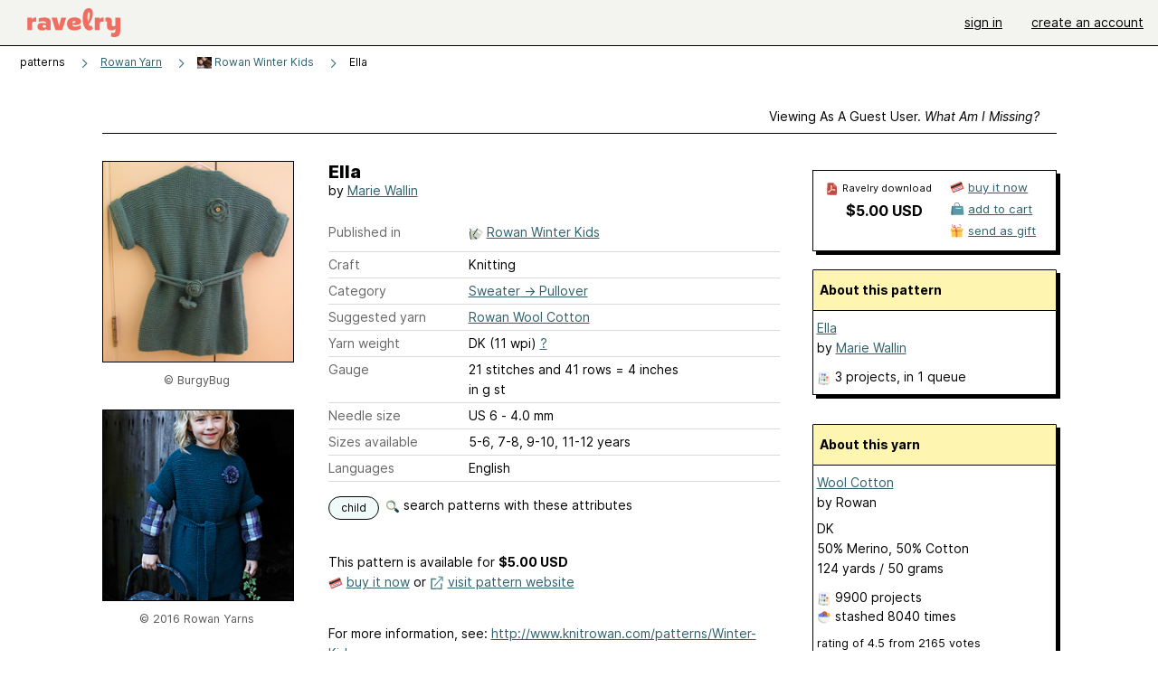

--- FILE ---
content_type: text/javascript; charset=utf-8
request_url: https://www.ravelry.com/enablers/s/guest_specific_yarn_links/50?s=1768902629881;0.8937846661045141&tag=2
body_size: 989
content:
var stamp = new Date().getTime() + ';' + Math.random();
        var content = "<div class=\"yarn_link_box\"><div class=\"yarn_link_body\" id=\"yarn_link_body_50\"><div class=\"yarn_links\"><div class=\"divider\">buy this yarn <strong>online<\/strong><\/div><ul><li class=\"with_image yarn_buying_options\"><a class=\"logo\" data-beacon-action=\"buy\" data-beacon-context=\"buy_box_logo\" data-beacon-group=\"yarn_links\" data-beacon-value=\"712117\" href=\"/enablers/c/guest_specific_yarn_links/712117?s=1768902630&amp;tid=50&amp;tag=2\" rel=\"nofollow\" target=\"_new\" title=\"Visit this store\"><img alt=\"\" height=\"31\" src=\"https://creative-cdn.ravelrycache.com/assets/72732324/umGarnt_Logo_oSub_88x31.jpg\" width=\"88\"><\/img><\/a><div class=\"yarn_link_item\"><a data-beacon-action=\"buy\" data-beacon-context=\"buy_box_logo_site\" data-beacon-group=\"yarn_links\" data-beacon-value=\"712117\" href=\"/enablers/c/guest_specific_yarn_links/712117?s=1768902630&amp;tid=50&amp;tag=2\" rel=\"nofollow\" target=\"_new\">umGarnt<\/a><a class=\"location\" data-beacon-action=\"buy\" data-beacon-context=\"buy_box_logo_location\" data-beacon-group=\"yarn_links\" data-beacon-value=\"712117\" href=\"/enablers/c/guest_specific_yarn_links/712117?s=1768902630&amp;tid=50&amp;tag=2\" rel=\"nofollow\" target=\"_new\">Germany<\/a><\/div><\/li><\/ul><\/div><div style=\"clear:both;\"><\/div><\/div><div class=\"yarn_link_bottom\"><\/div><\/div>";
        if ($('guest_specific_yarn_links')) { $('guest_specific_yarn_links').innerHTML = content; R.ads.yarnLinkZoneLoaded(); } else { document.write(content); }